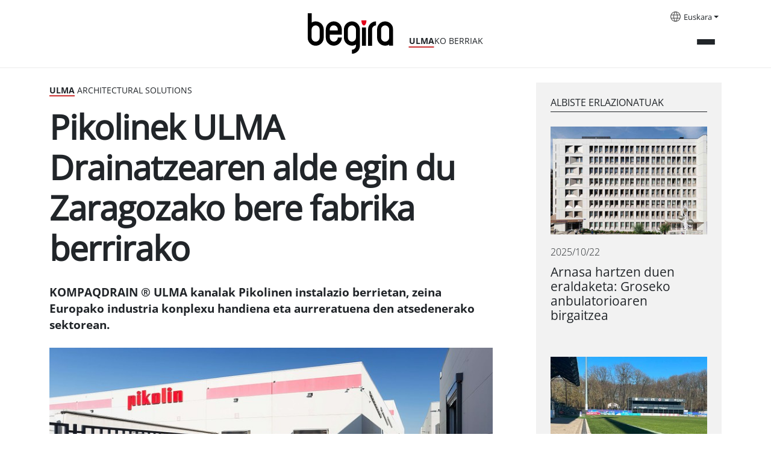

--- FILE ---
content_type: text/html;charset=utf-8
request_url: https://begira.ulma.com/eu/aktualitatea/pikolinek-ulma-drainatzearen-alde-egin-du-zaragozako-bere-fabrika-berrirako?set_language=eu
body_size: 7216
content:
<!DOCTYPE html>
<html xmlns="http://www.w3.org/1999/xhtml" lang="eu" xml:lang="eu">

<head><meta http-equiv="Content-Type" content="text/html; charset=UTF-8" />
  <script id="Cookiebot" src="https://consent.cookiebot.com/uc.js" data-cbid="3fa4818e-ab77-4d83-bbcc-d71679f5fda5" data-blockingmode="auto" type="text/javascript" data-culture="eu"></script>
  <!-- Google Tag Manager -->

  <script>(function (w, d, s, l, i) {
      w[l] = w[l] || []; w[l].push({
        'gtm.start':

          new Date().getTime(), event: 'gtm.js'
      }); var f = d.getElementsByTagName(s)[0],

        j = d.createElement(s), dl = l != 'dataLayer' ? '&l=' + l : ''; j.async = true; j.src =

          'https://www.googletagmanager.com/gtm.js?id=' + i + dl; f.parentNode.insertBefore(j, f);

    })(window, document, 'script', 'dataLayer', 'GTM-5T8XBP3');</script>

  <!-- End Google Tag Manager -->

  <!-- Google Tag Manager (noscript) -->

  <noscript><iframe src="https://www.googletagmanager.com/ns.html?id=GTM-5T8XBP3" height="0" width="0" style="display:none;visibility:hidden"></iframe></noscript>

  <!-- End Google Tag Manager (noscript) -->
  <!-- Required meta tags -->
  <meta charset="utf-8" />
  <meta name="viewport" content="width=device-width, initial-scale=1, shrink-to-fit=no" />



  <link rel="apple-touch-icon" sizes="180x180" href="/++theme++begira-theme/img/favicons/apple-touch-icon.png" />
  <link rel="icon" type="image/png" sizes="32x32" href="/++theme++begira-theme/img/favicons/favicon-32x32.png" />
  <link rel="icon" type="image/png" sizes="16x16" href="/++theme++begira-theme/img/favicons/favicon-16x16.png" />
  <link rel="manifest" href="/++theme++begira-theme/img/favicons/site.webmanifest" />
  <link rel="mask-icon" href="/++theme++begira-theme/img/favicons/safari-pinned-tab.svg" color="#cc3333" />
  <meta name="msapplication-TileColor" content="#cc3333" />
  <meta name="theme-color" content="#ffffff" />


  <style>
    @font-face {
      font-family: "OpenSans-Regular";
      src: url("/++theme++begira-theme/fonts/OpenSans-Regular.eot");
      src: url("/++theme++begira-theme/fonts/OpenSans-Regular.eot?iefix") format("embedded-opentype"),
        url("/++theme++begira-theme/fonts/OpenSans-Regular.woff") format("woff"),
        url("/++theme++begira-theme/fonts/OpenSans-Regular.woff2") format("woff2"),
        url("/++theme++begira-theme/fonts/OpenSans-Regular.ttf") format("truetype"),
        url("/++theme++begira-theme/fonts/OpenSans-Regular.svg") format("svg");
      unicode-range: U+0025-00FF;
    }

    @font-face {
      font-family: "OpenSans-Bold";
      src: url("/++theme++begira-theme/fonts/OpenSans-Bold.eot");
      src: url("/++theme++begira-theme/fonts/OpenSans-Bold.eot?iefix") format("embedded-opentype"),
        url("/++theme++begira-theme/fonts/OpenSans-Bold.woff") format("woff"),
        url("/++theme++begira-theme/fonts/OpenSans-Bold.woff2") format("woff2"),
        url("/++theme++begira-theme/fonts/OpenSans-Bold.ttf") format("truetype"),
        url("/++theme++begira-theme/fonts/OpenSans-Bold.svg") format("svg");
      unicode-range: U+0025-00FF;
    }

    @font-face {
      font-family: "OpenSans-Light";
      src: url("/++theme++begira-theme/fonts/OpenSans-Light.eot");
      src: url("/++theme++begira-theme/fonts/OpenSans-Light.eot?iefix") format("embedded-opentype"),
        url("/++theme++begira-theme/fonts/OpenSans-Light.woff") format("woff"),
        url("/++theme++begira-theme/fonts/OpenSans-Light.ttf") format("truetype"),
        url("/++theme++begira-theme/fonts/OpenSans-Light.svg") format("svg");
      unicode-range: U+0025-00FF;
    }
  </style>

  <link id="frontend-css" rel="stylesheet" href="/++theme++begira-theme/css/app.css?v=81d5wedfds8wb3e6b81d153acb4c66ec" />
  <title>Pikolinek ULMA Drainatzearen alde egin du Zaragozako bere fabrika berrirako — Begira - Ulma aktualitatea</title>


<meta charset="utf-8" /><meta name="twitter:card" content="summary" /><meta property="og:site_name" content="Begira ULMA" /><meta property="og:title" content="Pikolinek ULMA Drainatzearen alde egin du Zaragozako bere fabrika berrirako" /><meta property="og:type" content="website" /><meta property="og:description" content="KOMPAQDRAIN ® ULMA kanalak Pikolinen instalazio berrietan, zeina Europako industria konplexu handiena eta aurreratuena den atsedenerako sektorean." /><meta property="og:url" content="https://begira.ulma.com/eu/aktualitatea/pikolinek-ulma-drainatzearen-alde-egin-du-zaragozako-bere-fabrika-berrirako" /><meta property="og:image" content="https://begira.ulma.com/eu/aktualitatea/pikolinek-ulma-drainatzearen-alde-egin-du-zaragozako-bere-fabrika-berrirako/@@images/image-1200-b08f323edc9b96d302dabfa2909ed361.jpeg" /><meta property="og:image:width" content="1200" /><meta property="og:image:height" content="800" /><meta property="og:image:type" content="image/jpeg" /><meta name="description" content="KOMPAQDRAIN ® ULMA kanalak Pikolinen instalazio berrietan, zeina Europako industria konplexu handiena eta aurreratuena den atsedenerako sektorean." /><meta name="viewport" content="width=device-width, initial-scale=1" /><meta name="generator" content="Plone - https://plone.org/" /><link rel="alternate" hreflang="en" href="https://begira.ulma.com/en/news/pikolin-relies-on-ulma-drainage-for-its-new-plant-in-zaragoza" /><link rel="alternate" hreflang="es" href="https://begira.ulma.com/es/actualidad/pikolin-confia-en-drenaje-ulma-para-su-nueva-fabrica-en-zaragoza" /><link rel="alternate" hreflang="eu" href="https://begira.ulma.com/eu/aktualitatea/pikolinek-ulma-drainatzearen-alde-egin-du-zaragozako-bere-fabrika-berrirako" /><link rel="alternate" href="https://begira.ulma.com/eu/aktualitatea/pikolinek-ulma-drainatzearen-alde-egin-du-zaragozako-bere-fabrika-berrirako/RSS" title="Pikolinek ULMA Drainatzearen alde egin du Zaragozako bere fabrika berrirako - b'RSS 1.0'" type="application/rss+xml" /><link rel="alternate" href="https://begira.ulma.com/eu/aktualitatea/pikolinek-ulma-drainatzearen-alde-egin-du-zaragozako-bere-fabrika-berrirako/rss.xml" title="Pikolinek ULMA Drainatzearen alde egin du Zaragozako bere fabrika berrirako - b'RSS 2.0'" type="application/rss+xml" /><link rel="alternate" href="https://begira.ulma.com/eu/aktualitatea/pikolinek-ulma-drainatzearen-alde-egin-du-zaragozako-bere-fabrika-berrirako/atom.xml" title="Pikolinek ULMA Drainatzearen alde egin du Zaragozako bere fabrika berrirako - b'Atom'" type="application/rss+xml" /><link rel="search" href="https://begira.ulma.com/eu/@@search" title="Bilatu webgunean" /><link rel="canonical" href="https://begira.ulma.com/eu/aktualitatea/pikolinek-ulma-drainatzearen-alde-egin-du-zaragozako-bere-fabrika-berrirako" /></head>

<body class="col-content frontend icons-on portaltype-news-item section-aktualitatea site-eu subsection-pikolinek-ulma-drainatzearen-alde-egin-du-zaragozako-bere-fabrika-berrirako template-begira_news_view thumbs-on userrole-anonymous viewpermission-view" id="visual-portal-wrapper" dir="ltr" data-base-url="https://begira.ulma.com/eu/aktualitatea/pikolinek-ulma-drainatzearen-alde-egin-du-zaragozako-bere-fabrika-berrirako" data-view-url="https://begira.ulma.com/eu/aktualitatea/pikolinek-ulma-drainatzearen-alde-egin-du-zaragozako-bere-fabrika-berrirako" data-portal-url="https://begira.ulma.com" data-i18ncatalogurl="https://begira.ulma.com/plonejsi18n" data-pat-pickadate="{&quot;date&quot;: {&quot;selectYears&quot;: 200}, &quot;time&quot;: {&quot;interval&quot;: 5 } }" data-pat-plone-modal="{&quot;actionOptions&quot;: {&quot;displayInModal&quot;: false}}"><header id="mainheader" class="sticky-top">
    <div id="header-container" class="container d-flex justify-content-between">
      <div class="header-left">
        <div class="logo mt-3">
          <a id="portal-logo" title="Begira" href="https://begira.ulma.com/eu">
            <img src="/++theme++begira-theme/img/Logo-v2.svg" alt="Begira logo" title="Begira logo" /></a>
          <div class="tagline"><strong>ULMA</strong>KO BERRIAK</div>
        </div>
      </div>
      <div class="header-right">
        <div id="portal-languageselector" class="dropdown languages d-none d-lg-block">
    <img src="/++theme++begira-theme/img/i-languages.svg" />
    
      


        <a class="dropdown-toggle" href="#" id="dropdownMenuLink" role="button" data-bs-toggle="dropdown" aria-haspopup="true" aria-expanded="false">Euskara</a>
      
    
      


        
      
    
      


        
      
    
    <div class="dropdown-menu" aria-labelledby="dropdownMenuLink">
      
        

          
        
      
        

          <a class="dropdown-item" href="https://begira.ulma.com/@@multilingual-selector/d7480c6ee4714bafb3948a593f9aec0b/es?set_language=es" title="Español">Español</a>
        
      
        

          <a class="dropdown-item" href="https://begira.ulma.com/@@multilingual-selector/d7480c6ee4714bafb3948a593f9aec0b/en?set_language=en" title="English">English</a>
        
      
    </div>
  </div>


        <div class="mainmenu">
          <button class="collapsed" type="button" data-bs-toggle="collapse" data-bs-target="#headermenu" aria-controls="headermenu" aria-expanded="false" aria-label="General Menu">
            <div></div>
            <div></div>
            <div></div>
          </button>
        </div>
      </div>
    </div>
    <hr />
    <div class="navbar-collapse mb-3 collapse" id="headermenu">
    <div class="container">
        <div class="d-lg-none row">
            <div class="col-8">
                <div id="portal-searchbox" class="d-flex flex-column position-relative">

                    <form id="searchGadget_form" action="https://begira.ulma.com/eu/@@search" role="search" class="d-flex pat-livesearchshow_images" data-pat-livesearch="ajaxUrl:https://begira.ulma.com/eu/@@ajax-search">



                        <input name="SearchableText" type="text" size="18" id="searchGadget" title="Atarian bilatu" placeholder="Search Site" class="searchField me-2" />

                        <button class="searchButton btn btn-outline-light" type="submit">
                        </button>

                    </form>

                </div>

            </div>
            <div class="col-4">
                <div class="dropdown languages">

                    
                        


                            <a class="dropdown-toggle" href="#" id="dropdownMenuLinkMobile" role="button" data-bs-toggle="dropdown" aria-haspopup="true" aria-expanded="false">Euskara</a>
                        
                    
                        


                            
                        
                    
                        


                            
                        
                    
                    <div class="dropdown-menu" aria-labelledby="dropdownMenuLinkMobile">
                        
                            

                                
                            
                        
                            

                                <a class="dropdown-item" href="https://begira.ulma.com/@@multilingual-selector/d7480c6ee4714bafb3948a593f9aec0b/es?set_language=es" title="Español">Español</a>
                            
                        
                            

                                <a class="dropdown-item" href="https://begira.ulma.com/@@multilingual-selector/d7480c6ee4714bafb3948a593f9aec0b/en?set_language=en" title="English">English</a>
                            
                        
                    </div>
                </div>
            </div>

        </div>

        <div class="row p-sm-2">
            <div class="col-md-3 mb-3">
                <h6>Aktualitatea</h6>
                <ul class="list-unstyled">

                    <li class="">
                        <a href="https://begira.ulma.com/eu/aktualitatea/aktualitatea">Aktualitatea</a>
                    </li>
                    <li class="">
                        <a href="https://begira.ulma.com/eu/aktualitatea/ulma-agricola"><strong>ULMA</strong> Agrícola</a>
                    </li>
                    <li class="">
                        <a href="https://begira.ulma.com/eu/aktualitatea/ulma-conveyor-components"><strong>ULMA</strong> Conveyor Components</a>
                    </li>
                    <li class="">
                        <a href="https://begira.ulma.com/eu/aktualitatea/ulma-construction"><strong>ULMA</strong> Construction</a>
                    </li>
                    <li class="">
                        <a href="https://begira.ulma.com/eu/aktualitatea/ulma-embedded-solutions"><strong>ULMA</strong> Embedded Solutions</a>
                    </li>
                    <li class="">
                        <a href="https://begira.ulma.com/eu/aktualitatea/ulma-forged-solutions"><strong>ULMA</strong> Forged Solutions</a>
                    </li>
                    <li class="">
                        <a href="https://begira.ulma.com/eu/aktualitatea/ulma-architectural-solutions"><strong>ULMA</strong> Architectural Solutions</a>
                    </li>
                    <li class="">
                        <a href="https://begira.ulma.com/eu/aktualitatea/ulma-handling-systems"><strong>ULMA</strong> Handling Systems</a>
                    </li>
                    <li class="">
                        <a href="https://begira.ulma.com/eu/aktualitatea/ulma-packaging"><strong>ULMA</strong> Packaging</a>
                    </li>
                    <li class="">
                        <a href="https://begira.ulma.com/eu/aktualitatea/ulma-manutentzio-zerbitzuak"><strong>ULMA</strong> Lifting Solutions</a>
                    </li>
                    <li class="bg-light">
                        <a href="https://begira.ulma.com/eu/aktualitatea/ulma-taldea"><strong>ULMA</strong> Taldea</a>
                    </li>
                </ul>
            </div>
            <div class="col-md-3 mb-3">
                <h6 style="text-transform:none"><strong>ULMA</strong> are eta gehiago</h6>
                <ul class="list-unstyled">

                    <li><a href="https://begira.ulma.com/eu/arlo-soziala">
                            Iraunkortasuna
                        </a></li>
                </ul>

            </div>
            <div class="col-md-3 mb-3">
                <h6>Media</h6>
                <ul class="list-unstyled">
                    <li><a href="https://begira.ulma.com/eu/hemeroteka">
                            Hemeroteka
                        </a></li>
                </ul>

            </div>
            <div class="col-md-3 d-none d-lg-block d-flex flex-column mt-auto mb-3">
                <form id="searchGadget_form" action="https://begira.ulma.com/eu/@@search" role="search" class="d-flex pat-livesearchshow_images" data-pat-livesearch="ajaxUrl:https://begira.ulma.com/eu/@@ajax-search">



                    <input name="SearchableText" type="text" size="18" id="searchGadget" title="Atarian bilatu" class="searchField me-2" />

                    <button class="searchButton btn btn-outline-light" type="submit">
                    </button>

                </form>
            </div>
        </div>

    </div>
</div>

  </header><main id="content" class="my-4">
      <div class="container">
        <div class="row">
          <div class="col-lg-8">
            <div class="card-section">
              <strong>Ulma</strong> Architectural Solutions
            </div>
            <h1 class="documentFirstHeading mb-4">Pikolinek ULMA Drainatzearen alde egin du Zaragozako bere fabrika berrirako</h1>
            <div class="documentDescription description mb-4">KOMPAQDRAIN ® ULMA kanalak Pikolinen instalazio berrietan, zeina Europako industria konplexu handiena eta aurreratuena den atsedenerako sektorean.</div>
            <div class="newsImageContainer mb-4">
              


              <img class="img-fluid" sizes="(min-width: 1400px) 900px,&#10;                                                      (min-width: 1200px) 750px,&#10;                                                      (min-width: 992px) 620px,&#10;                                                      100vw" fetchpriority="high" srcset="                https://begira.ulma.com/eu/aktualitatea/pikolinek-ulma-drainatzearen-alde-egin-du-zaragozako-bere-fabrika-berrirako/@@images/image-1600-da7832403ea5d6290cfd5daab7f09258.jpeg 1600w,&#10;                                                              https://begira.ulma.com/eu/aktualitatea/pikolinek-ulma-drainatzearen-alde-egin-du-zaragozako-bere-fabrika-berrirako/@@images/image-1200-e9b1ecde86ca15ec8bba0c00e4e64e9d.jpeg 1200w,&#10;                                                              https://begira.ulma.com/eu/aktualitatea/pikolinek-ulma-drainatzearen-alde-egin-du-zaragozako-bere-fabrika-berrirako/@@images/image-1000-872be16c4f2d65be68e97ed103f65e89.jpeg 1000w,&#10;                                                              https://begira.ulma.com/eu/aktualitatea/pikolinek-ulma-drainatzearen-alde-egin-du-zaragozako-bere-fabrika-berrirako/@@images/image-900-630f2ce81afa2984a9b7a3fca8b5bcf5.jpeg 900w,&#10;                                                              https://begira.ulma.com/eu/aktualitatea/pikolinek-ulma-drainatzearen-alde-egin-du-zaragozako-bere-fabrika-berrirako/@@images/image-768-88726e2333f7a0b8023f2c30254a08b3.jpeg 768w,&#10;                                                              https://begira.ulma.com/eu/aktualitatea/pikolinek-ulma-drainatzearen-alde-egin-du-zaragozako-bere-fabrika-berrirako/@@images/image-620-6df2ee5210cf935e9a4eab8b4e4011f5.jpeg 620w,&#10;                                                              https://begira.ulma.com/eu/aktualitatea/pikolinek-ulma-drainatzearen-alde-egin-du-zaragozako-bere-fabrika-berrirako/@@images/image-350-ec5c682027a82aef1cb2afdd4f79493a.jpeg 350w" src="https://begira.ulma.com/eu/aktualitatea/pikolinek-ulma-drainatzearen-alde-egin-du-zaragozako-bere-fabrika-berrirako/@@images/image-900-630f2ce81afa2984a9b7a3fca8b5bcf5.jpeg" alt="Pikolinek ULMA Drainatzearen alde egin du Zaragozako bere fabrika berrirako" title="Pikolinek ULMA Drainatzearen alde egin du Zaragozako bere fabrika berrirako" />
            </div>
            <div class="d-flex justify-content-between border-bottom mb-5">
              <div class="news-date">2017/04/10</div>
              <div class="news-share mb-2">
                <ul class="list-group list-group-horizontal justify-end">
                  <li class="list-group-item"><a href="https://twitter.com/intent/tweet?text=Pikolinek ULMA Drainatzearen alde egin du Zaragozako bere fabrika berrirako https://begira.ulma.com/eu/aktualitatea/pikolinek-ulma-drainatzearen-alde-egin-du-zaragozako-bere-fabrika-berrirako"><img src="/++theme++begira-theme/img/Twitter.svg" /></a>
                  </li>
                  <li class="list-group-item"><a href="http://www.facebook.com/sharer.php?u=https://begira.ulma.com/eu/aktualitatea/pikolinek-ulma-drainatzearen-alde-egin-du-zaragozako-bere-fabrika-berrirako"><img src="/++theme++begira-theme/img/Facebook.svg" /></a>
                  </li>
                  <li class="list-group-item"><a href="https://www.linkedin.com/sharing/share-offsite/?url=https://begira.ulma.com/eu/aktualitatea/pikolinek-ulma-drainatzearen-alde-egin-du-zaragozako-bere-fabrika-berrirako"><img src="/++theme++begira-theme/img/LinkedIn.svg" /></a>
                  </li>
                </ul>
              </div>
            </div>
            <div id="parent-fieldname-text" class=""><p>Pikolinen instalazio berriak -Aragoiko enpresak 50 milioi euro inbertitu ditu eta 85.000 metro karratu hatzen ditu bere baitan-, enpresak dioenez, Europako industria konplexu handiena eta aurreratuena dira atsedenerako sektorean.</p>
<p>Proiektu adierazgarri honetarako, <strong>Pikolinek eta Idom ingeniaritza espezialistak ULMA Architectural Solutionsen <a class="external-link" href="http://www.ulmaarchitectural.com/eu/kanalizazioa-eta-drainatzea/">drainatze sistemen</a> alde egin dute, zeinak neurrira egindako kanala garatu duen proposatutako baldintzen arabera</strong>. Aragoiko enpresak zulo txikiagoko eta zoru laueko drainatze kanala behar zuen orgak pasatzerakoan bibrazioak saihesteko.</p>
<p><img class="image-inline" src="http://begira.ulma.com/eu/resolveuid/9bf5215a9e2748429d79439e4718cf33" /></p>
<p>Guztira <strong>1.910 metro lineal</strong> instalatu dira <strong>KOMPAQDRAIN ®</strong> <strong>KVFD200.10R.E2530 Industry</strong> <strong>kanal motakoak</strong>,<strong> MAX FLOW® sistemarekin</strong>. Hormigoi polimeroan fabrikatutako kanal trinko berria da, non kanalak eta saretak pieza bakarra osatzen duten, zurruntasun handiagoa bermatuz. Gainera, D400 karga motarako egokia da, EN-1433 arauaren arabera, eta bereziki intentsitate handiko trafiko lekuetarako diseinatuta dago.</p>
<p><strong><a class="external-link" href="http://www.ulmaarchitectural.com/landing/kompaqdrain/es/">Max Flow® sistema</a></strong></p>
<p>Sarrerako zuloen diseinu kurbatu originalari bere zoru irristagaitza eta ur bideratzailea gehituz gero, Max Flow® efektu berria lortzen da, uraren abiadura eta drainatze ahalmena handituz. Gainera, zuloak progresiboki zabaltzeak hondakinak pasatzea errazten du. Horrek guztiak <strong>KOMPAQDRAIN</strong>® <strong>merkatuan bakarra</strong> izatea bilakatzen du.</p>
<p><img class="image-inline" src="http://begira.ulma.com/eu/resolveuid/7199d6b2478a491b8c1ff947bb8a4a27" /></p>
<p><img alt="" height="3264" id="__mce_tmp" src="https://begira.ulma.com/eu/aktualitatea/pikolinek-ulma-drainatzearen-alde-egin-du-zaragozako-bere-fabrika-berrirako/@@images/image-0-b2fc51a66922f2e9edf52f3e4f966818.jpeg" title="Pikolinek ULMA Drainatzearen alde egin du Zaragozako bere fabrika berrirako" width="4896" /></p></div>
          </div>
          <div id="related-news" class="col-lg-4 mb-4">
            <div class="ms-lg-5 bg-light p-5 p-lg-4">
              <h6>Albiste erlazionatuak</h6>
              <div class="d-flex flex-column mb-4">
                <div class="card mb-5">
                  <a href="https://begira.ulma.com/eu/aktualitatea/arnasa-hartzen-duen-eraldaketa-groseko-anbulatorioaren-birgaitzea">
                    <img class="img-fluid" loading="lazy" sizes="(min-width: 992px) 320px,&#10;                      90vw" srcset="                https://begira.ulma.com/eu/aktualitatea/arnasa-hartzen-duen-eraldaketa-groseko-anbulatorioaren-birgaitzea/@@images/image-1600-678d08fab0e843d6c8804eb1a2a011a7.png 1600w,&#10;                                                                                  https://begira.ulma.com/eu/aktualitatea/arnasa-hartzen-duen-eraldaketa-groseko-anbulatorioaren-birgaitzea/@@images/image-1200-0eae4a27042420aefd49937b01da4ce6.png 1200w,&#10;                                                                                  https://begira.ulma.com/eu/aktualitatea/arnasa-hartzen-duen-eraldaketa-groseko-anbulatorioaren-birgaitzea/@@images/image-1000-d436cb4866174c1a2049088dcd40dfec.png 1000w,&#10;                                                                                  https://begira.ulma.com/eu/aktualitatea/arnasa-hartzen-duen-eraldaketa-groseko-anbulatorioaren-birgaitzea/@@images/image-900-a9284756256a1a576233979fa059a7ce.png 900w,&#10;                                                                                  https://begira.ulma.com/eu/aktualitatea/arnasa-hartzen-duen-eraldaketa-groseko-anbulatorioaren-birgaitzea/@@images/image-768-fd4d59ba75cf74897aba3b49fd4b9ac1.png 768w,&#10;                                                                                  https://begira.ulma.com/eu/aktualitatea/arnasa-hartzen-duen-eraldaketa-groseko-anbulatorioaren-birgaitzea/@@images/image-620-d83499b0eeffc4a7156e6a4a21cf1d65.png 620w,&#10;                                                                                  https://begira.ulma.com/eu/aktualitatea/arnasa-hartzen-duen-eraldaketa-groseko-anbulatorioaren-birgaitzea/@@images/image-350-1a476f1abf3dbac8b131e8b597a55beb.png 350w" src="https://begira.ulma.com/eu/aktualitatea/arnasa-hartzen-duen-eraldaketa-groseko-anbulatorioaren-birgaitzea/@@images/image-900-a9284756256a1a576233979fa059a7ce.png" alt="Arnasa hartzen duen eraldaketa: Groseko anbulatorioaren birgaitzea" title="Arnasa hartzen duen eraldaketa: Groseko anbulatorioaren birgaitzea" />
                  </a>
                  <p class="card-date mt-3">2025/10/22</p>
                  <h5 class="card-title"><a href="https://begira.ulma.com/eu/aktualitatea/arnasa-hartzen-duen-eraldaketa-groseko-anbulatorioaren-birgaitzea">Arnasa hartzen duen eraldaketa: Groseko anbulatorioaren birgaitzea</a>
                  </h5>
                </div>
                <div class="card mb-5">
                  <a href="https://begira.ulma.com/eu/aktualitatea/drainatze-optimoa-fc-viktoria-koln-entzat-ulmaren-drainatze-kanalekin">
                    <img class="img-fluid" loading="lazy" sizes="(min-width: 992px) 320px,&#10;                      90vw" srcset="                https://begira.ulma.com/eu/aktualitatea/drainatze-optimoa-fc-viktoria-koln-entzat-ulmaren-drainatze-kanalekin/@@images/image-1600-29345212103204a426dd15e2f8ef2bd2.jpeg 1600w,&#10;                                                                                  https://begira.ulma.com/eu/aktualitatea/drainatze-optimoa-fc-viktoria-koln-entzat-ulmaren-drainatze-kanalekin/@@images/image-1200-ffc5d5f451d430dabf31c8223d844643.jpeg 1200w,&#10;                                                                                  https://begira.ulma.com/eu/aktualitatea/drainatze-optimoa-fc-viktoria-koln-entzat-ulmaren-drainatze-kanalekin/@@images/image-1000-854a3fbf6beed783b3969c7f49cbd095.jpeg 1000w,&#10;                                                                                  https://begira.ulma.com/eu/aktualitatea/drainatze-optimoa-fc-viktoria-koln-entzat-ulmaren-drainatze-kanalekin/@@images/image-900-02228e2a93355d5050674b81b95c27d9.jpeg 900w,&#10;                                                                                  https://begira.ulma.com/eu/aktualitatea/drainatze-optimoa-fc-viktoria-koln-entzat-ulmaren-drainatze-kanalekin/@@images/image-768-7635cf6285756882d24702bcd867377a.jpeg 768w,&#10;                                                                                  https://begira.ulma.com/eu/aktualitatea/drainatze-optimoa-fc-viktoria-koln-entzat-ulmaren-drainatze-kanalekin/@@images/image-620-c4f81e082856ce285fa23e1d523e2ed1.jpeg 620w,&#10;                                                                                  https://begira.ulma.com/eu/aktualitatea/drainatze-optimoa-fc-viktoria-koln-entzat-ulmaren-drainatze-kanalekin/@@images/image-350-6d81b7b5be9330e95e075a51ad535d0c.jpeg 350w" src="https://begira.ulma.com/eu/aktualitatea/drainatze-optimoa-fc-viktoria-koln-entzat-ulmaren-drainatze-kanalekin/@@images/image-900-02228e2a93355d5050674b81b95c27d9.jpeg" alt="Drainatze optimoa FC Viktoria Köln-entzat ULMAren drainatze kanalekin" title="Drainatze optimoa FC Viktoria Köln-entzat ULMAren drainatze kanalekin" />
                  </a>
                  <p class="card-date mt-3">2025/10/08</p>
                  <h5 class="card-title"><a href="https://begira.ulma.com/eu/aktualitatea/drainatze-optimoa-fc-viktoria-koln-entzat-ulmaren-drainatze-kanalekin">Drainatze optimoa FC Viktoria Köln-entzat ULMAren drainatze kanalekin</a>
                  </h5>
                </div>
                <div class="card mb-5">
                  <a href="https://begira.ulma.com/eu/aktualitatea/birgaitze-lanak-neurrira-aurrefabrikatutako-terraza-aurrealdeekin">
                    <img class="img-fluid" loading="lazy" sizes="(min-width: 992px) 320px,&#10;                      90vw" srcset="                https://begira.ulma.com/eu/aktualitatea/birgaitze-lanak-neurrira-aurrefabrikatutako-terraza-aurrealdeekin/@@images/image-1600-439c8e77c1cfd5102d376e4fcdae2efc.jpeg 1600w,&#10;                                                                                  https://begira.ulma.com/eu/aktualitatea/birgaitze-lanak-neurrira-aurrefabrikatutako-terraza-aurrealdeekin/@@images/image-1200-2d1905c9b9ba48da31aab34a9eaed299.jpeg 1200w,&#10;                                                                                  https://begira.ulma.com/eu/aktualitatea/birgaitze-lanak-neurrira-aurrefabrikatutako-terraza-aurrealdeekin/@@images/image-1000-38fc5d5d13a6f429aaa3b763a05da76f.jpeg 1000w,&#10;                                                                                  https://begira.ulma.com/eu/aktualitatea/birgaitze-lanak-neurrira-aurrefabrikatutako-terraza-aurrealdeekin/@@images/image-900-5afac7591445f4939340a9eff08e5341.jpeg 900w,&#10;                                                                                  https://begira.ulma.com/eu/aktualitatea/birgaitze-lanak-neurrira-aurrefabrikatutako-terraza-aurrealdeekin/@@images/image-768-fa781a4efb26a756741e829ea7ca8c05.jpeg 768w,&#10;                                                                                  https://begira.ulma.com/eu/aktualitatea/birgaitze-lanak-neurrira-aurrefabrikatutako-terraza-aurrealdeekin/@@images/image-620-2e3db3f3c75827bfab0adc5db6bdbd52.jpeg 620w,&#10;                                                                                  https://begira.ulma.com/eu/aktualitatea/birgaitze-lanak-neurrira-aurrefabrikatutako-terraza-aurrealdeekin/@@images/image-350-2982c922a59c69188af7493026719101.jpeg 350w" src="https://begira.ulma.com/eu/aktualitatea/birgaitze-lanak-neurrira-aurrefabrikatutako-terraza-aurrealdeekin/@@images/image-900-5afac7591445f4939340a9eff08e5341.jpeg" alt="Birgaitze lanak, neurrira aurrefabrikatutako terraza aurrealdeekin" title="Birgaitze lanak, neurrira aurrefabrikatutako terraza aurrealdeekin" />
                  </a>
                  <p class="card-date mt-3">2025/09/24</p>
                  <h5 class="card-title"><a href="https://begira.ulma.com/eu/aktualitatea/birgaitze-lanak-neurrira-aurrefabrikatutako-terraza-aurrealdeekin">Birgaitze lanak, neurrira aurrefabrikatutako terraza aurrealdeekin</a>
                  </h5>
                </div>
              </div>
            </div>
          </div>
        </div>
      </div>
    </main><footer id="mainfooter">
    <div class="container">
      <div class="bg-dark">
        <div class="row">
          <div class="col-md-3">
            <a href="#"><img src="/++theme++begira-theme/img/logo-invert.svg" /></a>
          </div>
          <div class="col-md-6">
            <ul id="portal-siteactions" class="list-group list-group-horizontal">

    <li class="list-group-item" id="siteaction-sitemap"><a href="https://begira.ulma.com/eu/sitemap" title="Web mapa">Web mapa</a></li>
    <li class="list-group-item" id="siteaction-accessibility"><a href="https://begira.ulma.com/eu/accessibility-info" title="Irisgarritasuna">Irisgarritasuna</a></li>
    <li class="list-group-item" id="siteaction-copy2_of_contact"><a href="https://begira.ulma.com/eu/kontaktua" title="Kontaktua">Kontaktua</a></li>
    <li class="list-group-item" id="siteaction-copy3_of_contact"><a href="https://begira.ulma.com/eu/ohar-legala" title="Ohar legala">Ohar legala</a></li>
    <li class="list-group-item" id="siteaction-copy6_of_contact"><a href="https://begira.ulma.com/eu/cookien-politika" title="Cookien politika">Cookien politika</a></li>
</ul>
          </div>
          <div class="col-md-3">
            <ul class="list-group list-group-horizontal justify-end">
              <li class="list-group-item"><a href="https://twitter.com/grupoulmataldea"><img src="/++theme++begira-theme/img/Twitter-Negative.svg" /></a></li>
              <li class="list-group-item"><a href="http://www.linkedin.com/company/grupo-ulma"><img src="/++theme++begira-theme/img/LinkedIn-Negative.svg" /></a></li>
              <li class="list-group-item"><a href="http://www.youtube.com/user/GrupoULMA/"><img src="/++theme++begira-theme/img/YouTube-Negative.svg" /></a></li>
            </ul>
          </div>
        </div>
      </div>

    </div>
  </footer><div id="footer-javascript">
    <!-- Optional JavaScript -->
    <script id="frontend-javascript" src="/++theme++begira-theme/js/app.js?v=8das15dfca8b4e36b81d153a21acb4c66ec"></script>
  </div></body>

</html>

--- FILE ---
content_type: image/svg+xml
request_url: https://begira.ulma.com/++theme++begira-theme/img/Facebook.svg
body_size: 929
content:
<svg width="33" height="34" viewBox="0 0 33 34" fill="none" xmlns="http://www.w3.org/2000/svg">
<path d="M16.4042 0C7.40812 0 0.106934 7.4592 0.106934 16.65C0.106934 25.8408 7.40812 33.3 16.4042 33.3C25.4003 33.3 32.7015 25.8408 32.7015 16.65C32.7015 7.4592 25.4003 0 16.4042 0ZM18.6859 12.2877C19.8267 12.2877 21.0327 12.2544 22.1735 12.321C22.1409 13.5531 22.1735 14.8518 22.1409 16.0839C21.0001 16.0839 19.8267 16.0839 18.6859 16.0839C18.6859 19.98 18.6859 23.8428 18.6859 27.7389C17.0561 27.7389 15.4264 27.7389 13.7967 27.7389C13.7967 23.8428 13.7967 19.98 13.7967 16.0839C12.7862 16.0506 11.7106 16.0839 10.6676 16.0506C10.6676 14.7852 10.6676 13.5198 10.6676 12.2544C11.7106 12.2544 12.7536 12.2544 13.7641 12.2544C13.7967 11.2554 13.7641 10.3563 13.8293 9.5571C13.8944 8.7579 14.1552 8.0919 14.5137 7.5258C15.2308 6.4602 16.4042 5.5944 18.0014 5.5278C19.3052 5.4612 20.7719 5.5611 22.1735 5.5611C22.1735 6.8265 22.2061 8.1252 22.1409 9.3573C21.4564 9.3906 20.7393 9.2907 20.1526 9.3573C19.5333 9.4239 19.077 9.7902 18.8814 10.2564C18.5881 10.8225 18.6859 11.5218 18.6859 12.2877Z" fill="#BFBFBF"/>
</svg>


--- FILE ---
content_type: application/x-javascript
request_url: https://consentcdn.cookiebot.com/consentconfig/3fa4818e-ab77-4d83-bbcc-d71679f5fda5/begira.ulma.com/configuration.js
body_size: 303
content:
CookieConsent.configuration.tags.push({id:170371983,type:"script",tagID:"",innerHash:"",outerHash:"",tagHash:"531379146739",url:"https://consent.cookiebot.com/uc.js",resolvedUrl:"https://consent.cookiebot.com/uc.js",cat:[1]});CookieConsent.configuration.tags.push({id:170371984,type:"script",tagID:"",innerHash:"",outerHash:"",tagHash:"7569776049430",url:"",resolvedUrl:"",cat:[4]});CookieConsent.configuration.tags.push({id:170371985,type:"iframe",tagID:"",innerHash:"",outerHash:"",tagHash:"16658260255227",url:"https://www.youtube.com/embed/0hIIE3CoXII",resolvedUrl:"https://www.youtube.com/embed/0hIIE3CoXII",cat:[4]});CookieConsent.configuration.tags.push({id:170371988,type:"iframe",tagID:"",innerHash:"",outerHash:"",tagHash:"5412705229527",url:"https://www.youtube.com/embed/wtjUssyngjw",resolvedUrl:"https://www.youtube.com/embed/wtjUssyngjw",cat:[4]});CookieConsent.configuration.tags.push({id:170371999,type:"image",tagID:"",innerHash:"",outerHash:"",tagHash:"8244181585114",url:"http://www.ulmapackaging.com/imag/upc-sienna/image_preview",resolvedUrl:"http://www.ulmapackaging.com/imag/upc-sienna/image_preview",cat:[1]});CookieConsent.configuration.tags.push({id:170372000,type:"iframe",tagID:"",innerHash:"",outerHash:"",tagHash:"1385058814362",url:"https://www.youtube.com/embed/E0ONmdct3R4",resolvedUrl:"https://www.youtube.com/embed/E0ONmdct3R4",cat:[4]});CookieConsent.configuration.tags.push({id:170372025,type:"iframe",tagID:"",innerHash:"",outerHash:"",tagHash:"5011565254684",url:"https://docs.google.com/viewer?url=https://begira.ulma.com/es/hemeroteca/julio-2013-2/@@download/file/BEGIRA%2028.pdf?time=1761263839.0127742&embedded=true",resolvedUrl:"https://docs.google.com/viewer?url=https://begira.ulma.com/es/hemeroteca/julio-2013-2/@@download/file/BEGIRA%2028.pdf?time=1761263839.0127742&embedded=true",cat:[4]});

--- FILE ---
content_type: image/svg+xml
request_url: https://begira.ulma.com/++theme++begira-theme/img/i-languages.svg
body_size: 14832
content:
<svg width="21" height="21" viewBox="0 0 21 21" fill="none" xmlns="http://www.w3.org/2000/svg" xmlns:xlink="http://www.w3.org/1999/xlink">
<rect width="21" height="21" fill="url(#pattern0)"/>
<defs>
<pattern id="pattern0" patternContentUnits="objectBoundingBox" width="1" height="1">
<use xlink:href="#image0_230_476" transform="scale(0.00333333)"/>
</pattern>
<image id="image0_230_476" width="300" height="300" xlink:href="[data-uri]"/>
</defs>
</svg>


--- FILE ---
content_type: image/svg+xml
request_url: https://begira.ulma.com/++theme++begira-theme/img/YouTube-Negative.svg
body_size: 980
content:
<svg width="30" height="29" viewBox="0 0 30 29" fill="none" xmlns="http://www.w3.org/2000/svg">
<g clip-path="url(#clip0_230_465)">
<path d="M28.9418 8.48371C28.9418 8.48371 28.6652 6.534 27.8134 5.67789C26.7348 4.55115 25.529 4.54563 24.9758 4.47935C21.0153 4.19214 15.0691 4.19214 15.0691 4.19214H15.058C15.058 4.19214 9.11178 4.19214 5.15131 4.47935C4.59817 4.54563 3.39232 4.55115 2.3137 5.67789C1.46187 6.534 1.19083 8.48371 1.19083 8.48371C1.19083 8.48371 0.903198 10.7759 0.903198 13.0625V15.2055C0.903198 17.4921 1.1853 19.7843 1.1853 19.7843C1.1853 19.7843 1.46187 21.734 2.30817 22.5901C3.38679 23.7168 4.80283 23.6782 5.43341 23.7997C7.70128 24.0151 15.0636 24.0814 15.0636 24.0814C15.0636 24.0814 21.0153 24.0703 24.9758 23.7887C25.529 23.7224 26.7348 23.7168 27.8134 22.5901C28.6652 21.734 28.9418 19.7843 28.9418 19.7843C28.9418 19.7843 29.2239 17.4977 29.2239 15.2055V13.0625C29.2239 10.7759 28.9418 8.48371 28.9418 8.48371ZM12.1375 17.807V9.859L19.7874 13.8468L12.1375 17.807Z" fill="white"/>
</g>
<defs>
<clipPath id="clip0_230_465">
<rect width="28.3207" height="28.2791" fill="white" transform="translate(0.903198)"/>
</clipPath>
</defs>
</svg>


--- FILE ---
content_type: image/svg+xml
request_url: https://begira.ulma.com/++theme++begira-theme/img/logo-invert.svg
body_size: 5126
content:
<svg width="115" height="38" viewBox="0 0 115 38" fill="none" xmlns="http://www.w3.org/2000/svg" xmlns:xlink="http://www.w3.org/1999/xlink">
<rect width="114.168" height="38" fill="url(#pattern0)"/>
<defs>
<pattern id="pattern0" patternContentUnits="objectBoundingBox" width="1" height="1">
<use xlink:href="#image0_229_447" transform="translate(0 -0.521502) scale(0.004 0.0120177)"/>
</pattern>
<image id="image0_229_447" width="250" height="170" xlink:href="[data-uri]"/>
</defs>
</svg>


--- FILE ---
content_type: image/svg+xml
request_url: https://begira.ulma.com/++theme++begira-theme/img/Twitter.svg
body_size: 1240
content:
<svg width="34" height="34" viewBox="0 0 34 34" fill="none" xmlns="http://www.w3.org/2000/svg">
<path d="M17.2285 0C8.23234 0 0.931152 7.4592 0.931152 16.65C0.931152 25.8408 8.23234 33.3 17.2285 33.3C26.2246 33.3 33.5257 25.8408 33.5257 16.65C33.5257 7.4592 26.2246 0 17.2285 0ZM25.9312 12.1212C26.029 15.1515 25.1815 17.5824 24.0733 19.4805C22.9977 21.3453 21.5309 22.8438 19.7708 23.9094C18.0107 25.0083 15.6639 25.8075 12.8934 25.7076C10.3184 25.641 8.26494 24.8751 6.60261 23.8428C6.50483 23.7762 6.37445 23.7096 6.30926 23.6097C9.17759 23.9427 11.3614 22.977 12.926 21.7449C11.7852 21.7116 10.9051 21.312 10.2532 20.7459C9.60132 20.2131 9.04721 19.4805 8.75386 18.5481C9.34056 18.6813 10.188 18.648 10.7095 18.4815C9.63391 18.2484 8.85164 17.649 8.23234 16.9164C7.61304 16.2171 7.18932 15.2514 7.18932 13.9194C7.22191 13.8528 7.31969 13.9527 7.38488 13.986C7.8738 14.2191 8.4931 14.4189 9.17759 14.4522C8.06937 13.653 6.96115 12.1212 7.2871 9.9567C7.38488 9.324 7.58045 8.7912 7.84121 8.325C8.13456 8.6247 8.39531 8.9577 8.68867 9.2574C10.7095 11.322 13.3171 12.8205 17.0981 13.1202C16.5766 10.7559 17.7826 8.991 19.2493 8.1252C20.0642 7.659 21.205 7.4259 22.3132 7.659C23.3236 7.8588 24.1059 8.3916 24.6926 8.991C25.8008 8.7912 26.6809 8.3583 27.5283 7.8921C27.1372 8.991 26.5179 9.8568 25.5727 10.3896C26.4853 10.323 27.3654 9.99 28.115 9.6903C27.5609 10.656 26.7787 11.4219 25.9312 12.1212Z" fill="#BFBFBF"/>
</svg>


--- FILE ---
content_type: image/svg+xml
request_url: https://begira.ulma.com/++theme++begira-theme/img/LinkedIn.svg
body_size: 1362
content:
<svg width="33" height="34" viewBox="0 0 33 34" fill="none" xmlns="http://www.w3.org/2000/svg">
<path d="M16.3906 0C7.39445 0 0.0932617 7.4592 0.0932617 16.65C0.0932617 25.8408 7.39445 33.3 16.3906 33.3C25.3867 33.3 32.6879 25.8408 32.6879 16.65C32.6879 7.4592 25.3867 0 16.3906 0ZM11.8273 25.0749C10.6865 25.0749 9.54569 25.0749 8.40488 25.0749C8.40488 21.3453 8.40488 17.6157 8.40488 13.8861C8.40488 13.8528 8.40488 13.8195 8.43748 13.8195C9.57829 13.8195 10.7191 13.8195 11.8599 13.8195C11.8273 17.5491 11.8273 21.312 11.8273 25.0749ZM8.99159 11.9547C8.47007 11.5884 8.04634 10.8225 8.14413 9.9234C8.24191 9.2574 8.69823 8.6913 9.18715 8.4249C9.35013 8.325 9.57829 8.2584 9.83904 8.2584C11.1428 8.0919 12.1207 9.0243 12.1207 10.2897C12.0881 11.8215 10.3606 12.8871 8.99159 11.9547ZM24.6696 25.0749C23.5288 25.0749 22.388 25.0749 21.2472 25.0749C21.2472 23.8095 21.2472 22.4775 21.2472 21.0456C21.2472 19.3473 21.4753 17.3826 20.3345 16.7832C19.7804 16.4835 19.0307 16.5834 18.5418 16.7832C17.3032 17.3493 17.401 19.1475 17.401 21.1122C17.401 22.4775 17.401 23.9094 17.401 25.0749C16.2602 25.0749 15.1194 25.0749 13.9786 25.0749C13.9786 21.312 13.9786 17.5491 13.9786 13.8195C15.0868 13.8195 16.1624 13.8195 17.2706 13.8195C17.2706 14.319 17.2706 14.8518 17.2706 15.3513C17.401 15.2514 17.4336 15.1182 17.5314 14.985C18.1181 14.1858 19.1611 13.5198 20.4975 13.5198C22.1924 13.5198 23.3984 14.1192 24.0177 15.2181C24.6696 16.3836 24.6696 18.0153 24.6696 19.8468C24.6696 21.5451 24.6696 23.4099 24.6696 25.0749Z" fill="#BFBFBF"/>
</svg>


--- FILE ---
content_type: image/svg+xml
request_url: https://begira.ulma.com/++theme++begira-theme/img/Twitter-Negative.svg
body_size: 1203
content:
<svg width="29" height="29" viewBox="0 0 29 29" fill="none" xmlns="http://www.w3.org/2000/svg">
<g clip-path="url(#clip0_230_463)">
<path d="M8.90941 25.628C19.5938 25.628 25.4394 16.7869 25.4394 9.12228C25.4394 8.87374 25.4339 8.61967 25.4228 8.37112C26.56 7.54997 27.5413 6.53286 28.3207 5.36757C27.2617 5.83807 26.1372 6.14535 24.9858 6.27891C26.1982 5.55329 27.1059 4.41336 27.5408 3.07045C26.4003 3.74537 25.153 4.22146 23.8525 4.47833C22.9762 3.5486 21.8176 2.933 20.5558 2.72672C19.2939 2.52045 17.9992 2.73497 16.8718 3.33713C15.7443 3.9393 14.8469 4.89556 14.3183 6.05807C13.7897 7.22058 13.6594 8.5246 13.9474 9.76851C11.638 9.65279 9.3788 9.05376 7.31616 8.01025C5.25353 6.96675 3.43353 5.50206 1.97415 3.71115C1.23242 4.9881 1.00545 6.49915 1.33937 7.93719C1.67329 9.37524 2.54304 10.6324 3.77186 11.4531C2.84933 11.4239 1.94702 11.1758 1.13947 10.7296V10.8014C1.13864 12.1414 1.6026 13.4404 2.45247 14.4775C3.30234 15.5146 4.48568 16.2259 5.80132 16.4903C4.94675 16.7238 4.04984 16.7578 3.18 16.5897C3.55125 17.7422 4.27356 18.7502 5.24614 19.473C6.21872 20.1958 7.39303 20.5974 8.60518 20.6217C6.54731 22.2358 4.00523 23.1113 1.38838 23.1072C0.924302 23.1065 0.460683 23.0781 0 23.0221C2.65844 24.7251 5.75091 25.6296 8.90941 25.628Z" fill="white"/>
</g>
<defs>
<clipPath id="clip0_230_463">
<rect width="28.3207" height="28.2791" fill="white"/>
</clipPath>
</defs>
</svg>


--- FILE ---
content_type: image/svg+xml
request_url: https://begira.ulma.com/++theme++begira-theme/img/LinkedIn-Negative.svg
body_size: 875
content:
<svg width="30" height="29" viewBox="0 0 30 29" fill="none" xmlns="http://www.w3.org/2000/svg">
<g clip-path="url(#clip0_230_464)">
<path d="M27.176 0H3.04253C1.88647 0 0.95166 0.911337 0.95166 2.03808V26.2355C0.95166 27.3622 1.88647 28.2791 3.04253 28.2791H27.176C28.332 28.2791 29.2724 27.3622 29.2724 26.241V2.03808C29.2724 0.911337 28.332 0 27.176 0ZM9.35384 24.098H5.14999V10.5991H9.35384V24.098ZM7.25191 8.75988C5.90225 8.75988 4.81257 7.6718 4.81257 6.32965C4.81257 4.9875 5.90225 3.89942 7.25191 3.89942C8.59604 3.89942 9.68573 4.9875 9.68573 6.32965C9.68573 7.66628 8.59604 8.75988 7.25191 8.75988ZM25.0851 24.098H20.8868V17.5363C20.8868 15.9733 20.8591 13.9573 18.7019 13.9573C16.517 13.9573 16.1851 15.664 16.1851 17.4259V24.098H11.9923V10.5991H16.0192V12.4439H16.0745C16.6332 11.3834 18.0049 10.2622 20.046 10.2622C24.2997 10.2622 25.0851 13.057 25.0851 16.6913V24.098V24.098Z" fill="white"/>
</g>
<defs>
<clipPath id="clip0_230_464">
<rect width="28.3207" height="28.2791" fill="white" transform="translate(0.95166)"/>
</clipPath>
</defs>
</svg>


--- FILE ---
content_type: image/svg+xml
request_url: https://begira.ulma.com/++theme++begira-theme/img/Logo-v2.svg
body_size: 3045
content:
<?xml version="1.0" encoding="utf-8"?>
<!-- Generator: $$$/GeneralStr/196=Adobe Illustrator 27.6.0, SVG Export Plug-In . SVG Version: 6.00 Build 0)  -->
<svg version="1.1" id="Capa_1" xmlns="http://www.w3.org/2000/svg" xmlns:xlink="http://www.w3.org/1999/xlink" x="0px" y="0px"
	 viewBox="0 0 218 78" style="enable-background:new 0 0 218 78;" xml:space="preserve">
<style type="text/css">
	.st0{fill:none;}
	.st1{clip-path:url(#SVGID_00000061444180742059601570000001552899609413076907_);}
	.st2{clip-path:url(#SVGID_00000021840238347733252740000001817235565471426979_);}
	.st3{clip-path:url(#SVGID_00000021840238347733252740000001817235565471426979_);fill:#E2001A;}
</style>
<rect y="0" class="st0" width="217.3" height="78"/>
<g>
	<defs>
		<rect id="SVGID_1_" x="31.9" y="5.9" width="140.7" height="66.2"/>
	</defs>
	<clipPath id="SVGID_00000152948907508027969720000002010249445020407956_">
		<use xlink:href="#SVGID_1_"  style="overflow:visible;"/>
	</clipPath>
	<path style="clip-path:url(#SVGID_00000152948907508027969720000002010249445020407956_);" d="M166,32.4L166,32.4v13.2
		c0,3.7-3,6.6-6.6,6.6s-6.6-3-6.6-6.6V32.4c0-3.7,3-6.6,6.6-6.6S166,28.7,166,32.4 M172.6,32.4c0-7.3-5.9-13.2-13.2-13.2
		c-7.3,0-13.2,5.9-13.2,13.2v13.2c0,7.3,5.9,13.2,13.2,13.2c2.4,0,4.7-0.6,6.6-1.8v1.8h6.6V32.4z"/>
	<path style="clip-path:url(#SVGID_00000152948907508027969720000002010249445020407956_);" d="M144.5,25.8L144.5,25.8v-6.6
		c-7.3,0-13.2,5.9-13.2,13.2v26.5h6.6V32.4C137.9,28.7,140.8,25.8,144.5,25.8"/>
</g>
<rect x="121.3" y="29.1" width="6.6" height="29.8"/>
<g>
	<defs>
		<rect id="SVGID_00000134208875565097941810000003338918900720915593_" x="31.9" y="5.9" width="140.7" height="66.2"/>
	</defs>
	<clipPath id="SVGID_00000095311287524859526950000014877195556847630226_">
		<use xlink:href="#SVGID_00000134208875565097941810000003338918900720915593_"  style="overflow:visible;"/>
	</clipPath>
	<path style="clip-path:url(#SVGID_00000095311287524859526950000014877195556847630226_);" d="M111.4,32.4L111.4,32.4v13.2
		c0,3.7-3,6.6-6.6,6.6s-6.6-3-6.6-6.6V32.4c0-3.7,3-6.6,6.6-6.6S111.4,28.7,111.4,32.4 M118,32.4L118,32.4c0-7.3-5.9-13.2-13.2-13.2
		c-7.3,0-13.2,5.9-13.2,13.2v13.2c0,7.3,5.9,13.2,13.2,13.2c2.4,0,4.7-0.6,6.6-1.8v1.8c0,3.7-3,6.6-6.6,6.6v6.6
		c7.3,0,13.2-5.9,13.2-13.2V45.6V32.4z"/>
	<path style="clip-path:url(#SVGID_00000095311287524859526950000014877195556847630226_);" d="M68.3,34v-1.7c0-3.7,3-6.6,6.6-6.6
		s6.6,3,6.6,6.6V34h-6.6H68.3z M68.3,40.7h19.9v-8.3c0-7.3-5.9-13.2-13.2-13.2s-13.2,5.9-13.2,13.2v13.2c0,7.3,5.9,13.2,13.2,13.2
		s13.2-5.9,13.2-13.2h-6.6c0,3.7-3,6.6-6.6,6.6s-6.6-3-6.6-6.6V40.7z"/>
	<path style="clip-path:url(#SVGID_00000095311287524859526950000014877195556847630226_);" d="M51.7,32.4v13.2c0,3.7-3,6.6-6.6,6.6
		c-3.7,0-6.6-3-6.6-6.6V32.4c0-3.7,3-6.6,6.6-6.6C48.8,25.8,51.7,28.7,51.7,32.4z M58.4,32.4L58.4,32.4c0-7.3-5.9-13.2-13.2-13.2
		c-2.4,0-4.7,0.7-6.6,1.8v-15h-6.6v39.7c0,7.3,5.9,13.2,13.2,13.2s13.2-5.9,13.2-13.2V32.4z"/>
	<path style="clip-path:url(#SVGID_00000095311287524859526950000014877195556847630226_);fill:#E2001A;" d="M128.7,17.5h-8.3v0
		c0,4.6,1.9,8.3,4.1,8.3C126.8,25.8,128.7,22.1,128.7,17.5L128.7,17.5z"/>
</g>
</svg>
